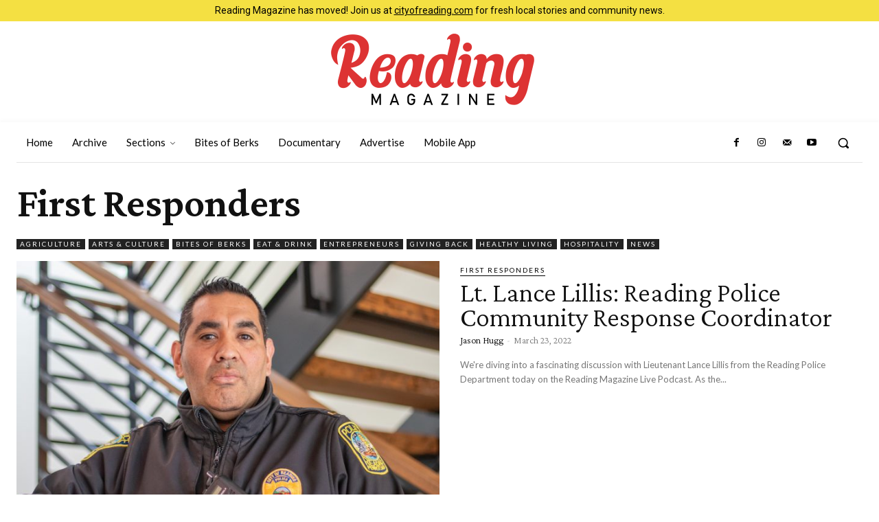

--- FILE ---
content_type: text/html; charset=UTF-8
request_url: https://rdgmag.com/wp-admin/admin-ajax.php?td_theme_name=Newspaper&v=12.7.4
body_size: -75
content:
{"td_data":"","td_block_id":"tdi_72","td_hide_prev":false,"td_hide_next":true}